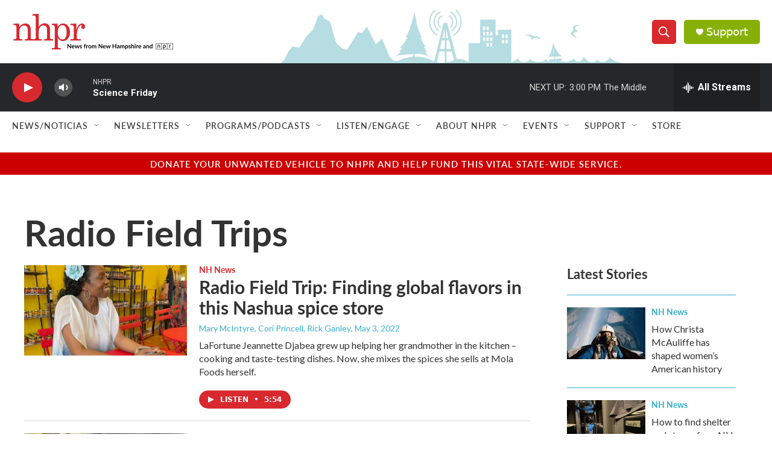

--- FILE ---
content_type: text/html; charset=utf-8
request_url: https://www.google.com/recaptcha/api2/aframe
body_size: 166
content:
<!DOCTYPE HTML><html><head><meta http-equiv="content-type" content="text/html; charset=UTF-8"></head><body><script nonce="2c-_9y_HK6owOVnj2QzMQg">/** Anti-fraud and anti-abuse applications only. See google.com/recaptcha */ try{var clients={'sodar':'https://pagead2.googlesyndication.com/pagead/sodar?'};window.addEventListener("message",function(a){try{if(a.source===window.parent){var b=JSON.parse(a.data);var c=clients[b['id']];if(c){var d=document.createElement('img');d.src=c+b['params']+'&rc='+(localStorage.getItem("rc::a")?sessionStorage.getItem("rc::b"):"");window.document.body.appendChild(d);sessionStorage.setItem("rc::e",parseInt(sessionStorage.getItem("rc::e")||0)+1);localStorage.setItem("rc::h",'1769197359153');}}}catch(b){}});window.parent.postMessage("_grecaptcha_ready", "*");}catch(b){}</script></body></html>